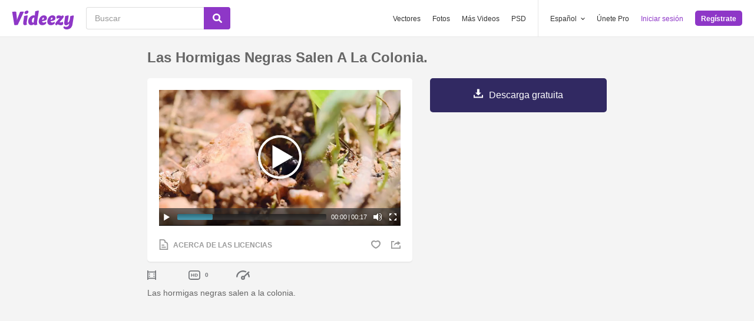

--- FILE ---
content_type: text/plain;charset=UTF-8
request_url: https://c.pub.network/v2/c
body_size: -112
content:
5e39847f-4839-4f6d-a1bd-44988dca11c7

--- FILE ---
content_type: text/plain;charset=UTF-8
request_url: https://c.pub.network/v2/c
body_size: -260
content:
c793dd2d-4054-4dbb-9b7e-1fab6be76125

--- FILE ---
content_type: application/javascript; charset=UTF-8
request_url: https://es.videezy.com/cdn-cgi/challenge-platform/h/b/scripts/jsd/d251aa49a8a3/main.js?
body_size: 8075
content:
window._cf_chl_opt={AKGCx8:'b'};~function(p6,rf,ra,rE,ro,rm,rx,ry,p0,p1){p6=k,function(l,Z,pE,p5,M,Y){for(pE={l:617,Z:489,M:672,Y:638,Q:568,c:499,j:680,g:662,D:640,H:510,X:627,N:594,z:700},p5=k,M=l();!![];)try{if(Y=parseInt(p5(pE.l))/1*(-parseInt(p5(pE.Z))/2)+-parseInt(p5(pE.M))/3*(-parseInt(p5(pE.Y))/4)+-parseInt(p5(pE.Q))/5+-parseInt(p5(pE.c))/6*(parseInt(p5(pE.j))/7)+-parseInt(p5(pE.g))/8*(-parseInt(p5(pE.D))/9)+-parseInt(p5(pE.H))/10*(parseInt(p5(pE.X))/11)+parseInt(p5(pE.N))/12*(parseInt(p5(pE.z))/13),Z===Y)break;else M.push(M.shift())}catch(Q){M.push(M.shift())}}(L,561339),rf=this||self,ra=rf[p6(585)],rE=null,ro=rq(),rm=function(Mb,Mn,My,Mm,Ms,Mo,pg,Z,M,Y,Q){return Mb={l:637,Z:628,M:503,Y:694,Q:598},Mn={l:528,Z:534,M:666,Y:646,Q:600,c:545,j:593,g:511,D:646,H:618,X:553,N:665,z:703,I:695,d:604,h:564,G:708,C:549,e:530,i:583,V:660,S:565,T:678,K:492,v:535,f:555,a:670,E:646,R:553,U:636,P:560,F:646,A:642,J:668,B:659,O:682,o:574,s:648,m:665,x:701},My={l:688},Mm={l:688,Z:648,M:602,Y:707,Q:544,c:602,j:544,g:526,D:669,H:650,X:665,N:531,z:650,I:665,d:487,h:580,G:526,C:550,e:513,i:607,V:665,S:646,T:624,K:573,v:669,f:665,a:646,E:490,R:707,U:544,P:592,F:526,A:665,J:556,B:560,O:666,o:689,s:619,m:619,x:646,y:514,W:623,n:486,b:630,L0:630,L1:682},Ms={l:697,Z:485,M:488,Y:602,Q:707,c:544,j:665},Mo={l:697,Z:648},pg=p6,Z={'vjPOK':pg(Mb.l),'qOaBu':pg(Mb.Z),'RroQw':function(c,j){return j==c},'aZssU':function(c,j){return c-j},'msrdD':function(c,j){return c>j},'tZFWs':function(c,j){return j|c},'gbTxG':function(c,j){return c-j},'hRjqg':function(c,j){return j|c},'QcfwP':function(c,j){return c<<j},'pGxtb':function(c,j){return c&j},'fdXev':function(c,j){return c<j},'UGJZi':function(c,j){return j|c},'Zaurq':function(c,j){return c!==j},'rHPmD':function(c,j){return c<j},'OTLVQ':function(c,j){return c-j},'ivvRw':function(c,j){return c(j)},'mcZlP':function(c,j){return c>j},'eQbWY':function(c,j){return c<<j},'Qvhja':function(c,j){return c==j},'gnEsz':function(c,j){return c|j},'JJaJN':function(c,j){return c<<j},'YxFas':function(c,j){return c(j)},'jyCax':function(c,j){return c==j},'zbibU':function(c,j){return j!=c},'dENsP':function(c,j){return c(j)},'BaoTN':function(c,j){return c*j},'RuJAv':function(c,j){return c<j},'ERXVC':function(c,j){return j!=c},'PuBAw':function(c,j){return c(j)},'RbAYu':pg(Mb.M),'CALWV':function(c,j){return c<j},'tLmSL':function(c,j){return j==c},'hUkhI':function(c,j){return c(j)},'ZnSbc':function(c,j){return c<j},'PBTao':function(c,j){return c===j},'SXvXi':function(c,j){return c+j}},M=String[pg(Mb.Y)],Y={'h':function(c,pD,j,g){if(pD=pg,j={},j[pD(Ms.l)]=Z[pD(Ms.Z)],g=j,Z[pD(Ms.M)]!==Z[pD(Ms.M)])D[pD(Ms.Y)][pD(Ms.Q)][pD(Ms.c)](H,X)||(N[z]=[]),I[d][pD(Ms.j)](h);else return null==c?'':Y.g(c,6,function(H,pw){return pw=pD,g[pw(Mo.l)][pw(Mo.Z)](H)})},'g':function(j,D,H,pH,X,N,z,I,G,C,i,V,S,T,K,E,R,U){if(pH=pg,null==j)return'';for(N={},z={},I='',G=2,C=3,i=2,V=[],S=0,T=0,K=0;K<j[pH(Mm.l)];K+=1)if(E=j[pH(Mm.Z)](K),Object[pH(Mm.M)][pH(Mm.Y)][pH(Mm.Q)](N,E)||(N[E]=C++,z[E]=!0),R=I+E,Object[pH(Mm.M)][pH(Mm.Y)][pH(Mm.Q)](N,R))I=R;else{if(Object[pH(Mm.c)][pH(Mm.Y)][pH(Mm.j)](z,I)){if(256>I[pH(Mm.g)](0)){for(X=0;X<i;S<<=1,Z[pH(Mm.D)](T,Z[pH(Mm.H)](D,1))?(T=0,V[pH(Mm.X)](H(S)),S=0):T++,X++);for(U=I[pH(Mm.g)](0),X=0;Z[pH(Mm.N)](8,X);S=S<<1.67|1.34&U,T==Z[pH(Mm.z)](D,1)?(T=0,V[pH(Mm.I)](H(S)),S=0):T++,U>>=1,X++);}else{for(U=1,X=0;X<i;S=Z[pH(Mm.d)](S<<1,U),T==Z[pH(Mm.h)](D,1)?(T=0,V[pH(Mm.I)](H(S)),S=0):T++,U=0,X++);for(U=I[pH(Mm.G)](0),X=0;16>X;S=Z[pH(Mm.C)](Z[pH(Mm.e)](S,1),Z[pH(Mm.i)](U,1)),D-1==T?(T=0,V[pH(Mm.V)](H(S)),S=0):T++,U>>=1,X++);}G--,Z[pH(Mm.D)](0,G)&&(G=Math[pH(Mm.S)](2,i),i++),delete z[I]}else for(U=N[I],X=0;Z[pH(Mm.T)](X,i);S=Z[pH(Mm.K)](S<<1,U&1),Z[pH(Mm.v)](T,D-1)?(T=0,V[pH(Mm.f)](H(S)),S=0):T++,U>>=1,X++);I=(G--,0==G&&(G=Math[pH(Mm.a)](2,i),i++),N[R]=C++,String(E))}if(Z[pH(Mm.E)]('',I)){if(Object[pH(Mm.c)][pH(Mm.R)][pH(Mm.U)](z,I)){if(256>I[pH(Mm.g)](0)){for(X=0;Z[pH(Mm.P)](X,i);S<<=1,D-1==T?(T=0,V[pH(Mm.X)](H(S)),S=0):T++,X++);for(U=I[pH(Mm.F)](0),X=0;Z[pH(Mm.N)](8,X);S=Z[pH(Mm.e)](S,1)|1.4&U,T==Z[pH(Mm.H)](D,1)?(T=0,V[pH(Mm.A)](H(S)),S=0):T++,U>>=1,X++);}else{for(U=1,X=0;X<i;S=U|S<<1,T==Z[pH(Mm.J)](D,1)?(T=0,V[pH(Mm.X)](Z[pH(Mm.B)](H,S)),S=0):T++,U=0,X++);for(U=I[pH(Mm.G)](0),X=0;Z[pH(Mm.O)](16,X);S=Z[pH(Mm.K)](Z[pH(Mm.o)](S,1),Z[pH(Mm.i)](U,1)),Z[pH(Mm.s)](T,D-1)?(T=0,V[pH(Mm.A)](H(S)),S=0):T++,U>>=1,X++);}G--,Z[pH(Mm.m)](0,G)&&(G=Math[pH(Mm.x)](2,i),i++),delete z[I]}else for(U=N[I],X=0;X<i;S=Z[pH(Mm.y)](Z[pH(Mm.W)](S,1),1&U),T==D-1?(T=0,V[pH(Mm.I)](Z[pH(Mm.n)](H,S)),S=0):T++,U>>=1,X++);G--,Z[pH(Mm.b)](0,G)&&i++}for(U=2,X=0;X<i;S=S<<1|U&1,T==D-1?(T=0,V[pH(Mm.X)](H(S)),S=0):T++,U>>=1,X++);for(;;)if(S<<=1,Z[pH(Mm.L0)](T,D-1)){V[pH(Mm.V)](H(S));break}else T++;return V[pH(Mm.L1)]('')},'j':function(c,Mx,pX){return Mx={l:526},pX=pg,c==null?'':c==''?null:Y.i(c[pX(My.l)],32768,function(j,pN){return pN=pX,c[pN(Mx.l)](j)})},'i':function(j,D,H,pt,X,N,z,I,G,C,i,V,S,T,K,E,R,P,U,A,J,B,O){for(pt=pg,X={'zQYRe':function(F,A,J,B,O){return F(A,J,B,O)},'KocpR':pt(Mn.l),'UDtsu':pt(Mn.Z)},N=[],z=4,I=4,G=3,C=[],S=H(0),T=D,K=1,i=0;Z[pt(Mn.M)](3,i);N[i]=i,i+=1);for(E=0,R=Math[pt(Mn.Y)](2,2),V=1;Z[pt(Mn.Q)](V,R);U=T&S,T>>=1,0==T&&(T=D,S=Z[pt(Mn.c)](H,K++)),E|=Z[pt(Mn.j)](Z[pt(Mn.g)](0,U)?1:0,V),V<<=1);switch(E){case 0:for(E=0,R=Math[pt(Mn.D)](2,8),V=1;Z[pt(Mn.H)](V,R);U=S&T,T>>=1,0==T&&(T=D,S=Z[pt(Mn.X)](H,K++)),E|=(Z[pt(Mn.g)](0,U)?1:0)*V,V<<=1);P=Z[pt(Mn.X)](M,E);break;case 1:for(E=0,R=Math[pt(Mn.D)](2,16),V=1;R!=V;U=T&S,T>>=1,0==T&&(T=D,S=H(K++)),E|=V*(0<U?1:0),V<<=1);P=M(E);break;case 2:return''}for(i=N[3]=P,C[pt(Mn.N)](P);;)if(Z[pt(Mn.z)]===pt(Mn.I))return A=j[pt(Mn.d)](pt(Mn.h)),A[pt(Mn.G)]=pt(Mn.C),A[pt(Mn.e)]='-1',D[pt(Mn.i)][pt(Mn.V)](A),J=A[pt(Mn.S)],B={},B=X[pt(Mn.T)](D,J,J,'',B),B=H(J,J[X[pt(Mn.K)]]||J[pt(Mn.v)],'n.',B),B=X(J,A[X[pt(Mn.f)]],'d.',B),N[pt(Mn.i)][pt(Mn.a)](A),O={},O.r=B,O.e=null,O;else{if(K>j)return'';for(E=0,R=Math[pt(Mn.E)](2,G),V=1;V!=R;U=S&T,T>>=1,T==0&&(T=D,S=Z[pt(Mn.R)](H,K++)),E|=(Z[pt(Mn.U)](0,U)?1:0)*V,V<<=1);switch(P=E){case 0:for(E=0,R=Math[pt(Mn.Y)](2,8),V=1;V!=R;U=S&T,T>>=1,T==0&&(T=D,S=Z[pt(Mn.P)](H,K++)),E|=V*(0<U?1:0),V<<=1);N[I++]=Z[pt(Mn.R)](M,E),P=I-1,z--;break;case 1:for(E=0,R=Math[pt(Mn.F)](2,16),V=1;V!=R;U=T&S,T>>=1,Z[pt(Mn.A)](0,T)&&(T=D,S=Z[pt(Mn.J)](H,K++)),E|=(Z[pt(Mn.B)](0,U)?1:0)*V,V<<=1);N[I++]=M(E),P=I-1,z--;break;case 2:return C[pt(Mn.O)]('')}if(0==z&&(z=Math[pt(Mn.F)](2,G),G++),N[P])P=N[P];else if(Z[pt(Mn.o)](P,I))P=i+i[pt(Mn.s)](0);else return null;C[pt(Mn.m)](P),N[I++]=Z[pt(Mn.x)](i,P[pt(Mn.s)](0)),z--,i=P,0==z&&(z=Math[pt(Mn.D)](2,G),G++)}}},Q={},Q[pg(Mb.Q)]=Y.h,Q}(),rx={},rx[p6(667)]='o',rx[p6(625)]='s',rx[p6(563)]='u',rx[p6(606)]='z',rx[p6(621)]='n',rx[p6(706)]='I',rx[p6(661)]='b',ry=rx,rf[p6(552)]=function(Z,M,Y,Q,Yc,YQ,YY,YM,ph,j,D,H,X,N,z,I,G){if(Yc={l:559,Z:529,M:609,Y:587,Q:551,c:634,j:516,g:634,D:595,H:671,X:579,N:671,z:579,I:547,d:546,h:688,G:710,C:559,e:702,i:523,V:557,S:507,T:495,K:590,v:491},YQ={l:515,Z:632,M:651,Y:601,Q:491},YY={l:641,Z:591,M:688,Y:517,Q:495},YM={l:602,Z:707,M:544,Y:665},ph=p6,j={'FxSNQ':function(h,G){return h<G},'RYMuj':function(h,G){return h+G},'FSezW':function(h){return h()},'QApvc':function(h,G){return G!==h},'wIrMy':function(h,G){return h===G},'HvkFZ':function(h,G){return h(G)},'cVbKf':ph(Yc.l),'lxyWm':function(h,G,C,i){return h(G,C,i)},'rvOZl':function(h,G){return G===h},'nZJlI':ph(Yc.Z),'EzxaL':function(h,G,C){return h(G,C)}},null===M||j[ph(Yc.M)](void 0,M))return Q;for(D=j[ph(Yc.Y)](rb,M),Z[ph(Yc.Q)][ph(Yc.c)]&&(D=D[ph(Yc.j)](Z[ph(Yc.Q)][ph(Yc.g)](M))),D=Z[ph(Yc.D)][ph(Yc.H)]&&Z[ph(Yc.X)]?Z[ph(Yc.D)][ph(Yc.N)](new Z[(ph(Yc.z))](D)):function(G,pC,C){for(pC=ph,G[pC(YY.l)](),C=0;j[pC(YY.Z)](C,G[pC(YY.M)]);G[C]===G[C+1]?G[pC(YY.Y)](j[pC(YY.Q)](C,1),1):C+=1);return G}(D),H='nAsAaAb'.split('A'),H=H[ph(Yc.I)][ph(Yc.d)](H),X=0;X<D[ph(Yc.h)];j[ph(Yc.G)]===ph(Yc.C)?(N=D[X],z=j[ph(Yc.e)](rn,Z,M,N),H(z))?(I=j[ph(Yc.i)]('s',z)&&!Z[ph(Yc.V)](M[N]),j[ph(Yc.S)]===j[ph(Yc.T)](Y,N)?g(Y+N,z):I||j[ph(Yc.K)](g,Y+N,M[N])):g(Y+N,z):(G=Y[ph(Yc.v)]||function(){},j[ph(Yc.v)]=function(pe){pe=ph,j[pe(YQ.l)](G),j[pe(YQ.Z)](G[pe(YQ.M)],pe(YQ.Y))&&(I[pe(YQ.Q)]=G,Q())}),X++);return Q;function g(G,C,pG){pG=ph,Object[pG(YM.l)][pG(YM.Z)][pG(YM.M)](Q,C)||(Q[C]=[]),Q[C][pG(YM.Y)](G)}},p0=p6(519)[p6(558)](';'),p1=p0[p6(547)][p6(546)](p0),rf[p6(687)]=function(l,Z,YH,Yw,pi,M,Y,Q,j,g){for(YH={l:664,Z:688,M:688,Y:608,Q:542,c:506,j:665,g:692,D:582},Yw={l:692},pi=p6,M={'OtDrE':function(D,H){return D+H},'mUQFJ':function(D,H){return H===D},'AAPQR':function(D,H){return D(H)}},Y=Object[pi(YH.l)](Z),Q=0;Q<Y[pi(YH.Z)];Q++)if(j=Y[Q],'f'===j&&(j='N'),l[j]){for(g=0;g<Z[Y[Q]][pi(YH.M)];M[pi(YH.Y)](-1,l[j][pi(YH.Q)](Z[Y[Q]][g]))&&(M[pi(YH.c)](p1,Z[Y[Q]][g])||l[j][pi(YH.j)](M[pi(YH.g)]('o.',Z[Y[Q]][g]))),g++);}else l[j]=Z[Y[Q]][pi(YH.D)](function(D,pV){return pV=pi,M[pV(Yw.l)]('o.',D)})},p3();function L(YS){return YS='symbol,pGxtb,mUQFJ,wIrMy,MRZFB,cloudflare-invisible,status,stringify,STKNN,source,pkLOA2,2fjKuew,ERXVC,Qvhja,send,number,LKxlH,JJaJN,fdXev,string,addEventListener,32824HastWj,ZtzsZ,postMessage,jyCax,HGRit,QApvc,buFlg,getOwnPropertyNames,sMmOD,CALWV,uLNmRBivCbqrY$pUtJ6AK4a-5HlS+XdDEPGcjoeQs0MzI9g23O7xWTkwnFf8ZVh1y,171104TXRngn,detail,11727PuJpcs,sort,tLmSL,QhQfI,AKGCx8,jsd,pow,FIUcr,charAt,yoGWq,aZssU,readyState,TuGYq,timeout,BzhJs,LxFFi,tYgpU,JBxy9,LRmiB4,ZnSbc,appendChild,boolean,1208VtdOsb,zyXpM,keys,push,mcZlP,object,hUkhI,RroQw,removeChild,from,69xMtDuh,http-code:,TYlZ6,4|3|2|0|1,sklVb,/jsd/oneshot/d251aa49a8a3/0.34031018978758715:1769242892:RTLlEB3ErrhDnhH17LUEVAahvQ_1Vqh4pXjyKMw_xLc/,zQYRe,guFeE,25053ZDDsNa,aUjz8,join,Xioiq,now,success,toString,rxvNi8,length,eQbWY,xhr-error,CnwA5,OtDrE,error on cf_chl_props,fromCharCode,aVYGe,randomUUID,KZXKC,__CF$cv$params,lvtsC,59826kccndj,SXvXi,lxyWm,RbAYu,catch,agwLG,bigint,hasOwnProperty,style,onload,cVbKf,chctx,QPVHo,AdeF3,vjPOK,YxFas,tZFWs,qOaBu,829534cpAcyQ,Zaurq,onreadystatechange,KocpR,/b/ov1/0.34031018978758715:1769242892:RTLlEB3ErrhDnhH17LUEVAahvQ_1Vqh4pXjyKMw_xLc/,ngAUF,RYMuj,XMLHttpRequest,GgIdb,Function,1662JUvZUX,UKTmE,open,IpiBe,IwGNm,ontimeout,/invisible/jsd,AAPQR,nZJlI,evnrQ,PQpMx,60fTYqUO,RuJAv,oCNxf,QcfwP,gnEsz,FSezW,concat,splice,YNzyK,_cf_chl_opt;JJgc4;PJAn2;kJOnV9;IWJi4;OHeaY1;DqMg0;FKmRv9;LpvFx1;cAdz2;PqBHf2;nFZCC5;ddwW5;pRIb1;rxvNi8;RrrrA2;erHi9,parent,POST,api,rvOZl,YXmDw,[native code],charCodeAt,AmELH,clientInformation,d.cookie,tabIndex,msrdD,function,rsevW,contentDocument,navigator,_cf_chl_opt,href,sid,bkBJk,DCZTz,errorInfoObject,indexOf,FusPV,call,dENsP,bind,includes,IXBmJ,display: none,hRjqg,Object,pRIb1,PuBAw,error,UDtsu,OTLVQ,isNaN,split,UTXjZ,ivvRw,onerror,QAKBd,undefined,iframe,contentWindow,KNgAe,getPrototypeOf,3543395dUvzia,SSTpq3,random,EtDTa,DOMContentLoaded,UGJZi,PBTao,event,puxRq,vymfl,/cdn-cgi/challenge-platform/h/,Set,gbTxG,isArray,map,body,JnGfF,document,2|3|5|7|1|4|6|0,HvkFZ,imZvO,aahtM,EzxaL,FxSNQ,rHPmD,BaoTN,5028nixZtX,Array,log,lLhFR,EYfBQPbt,location,zbibU,loading,prototype,Aofdv,createElement,floor'.split(','),L=function(){return YS},L()}function rJ(pb,pZ,l,Z){return pb={l:698,Z:605,M:509},pZ=p6,l={'PQpMx':function(M,Y){return M(Y)}},Z=rf[pZ(pb.l)],Math[pZ(pb.Z)](+l[pZ(pb.M)](atob,Z.t))}function p3(Yi,Ye,Yd,pT,l,Z,M,Y,Q){if(Yi={l:572,Z:698,M:651,Y:601,Q:683,c:626,j:597,g:491},Ye={l:651,Z:601,M:491,Y:699},Yd={l:500},pT=p6,l={'UKTmE':function(c,j,g){return c(j,g)},'lvtsC':function(c){return c()},'Xioiq':function(c){return c()},'lLhFR':pT(Yi.l)},Z=rf[pT(Yi.Z)],!Z)return;if(!rB())return;(M=![],Y=function(Yh,c){if(Yh={l:543},c={'FusPV':function(j,g,D,pK){return pK=k,l[pK(Yd.l)](j,g,D)}},!M){if(M=!![],!rB())return;rR(function(j,pv){pv=k,c[pv(Yh.l)](p4,Z,j)})}},ra[pT(Yi.M)]!==pT(Yi.Y))?l[pT(Yi.Q)](Y):rf[pT(Yi.c)]?ra[pT(Yi.c)](l[pT(Yi.j)],Y):(Q=ra[pT(Yi.g)]||function(){},ra[pT(Yi.g)]=function(pf){pf=pT,Q(),ra[pf(Ye.l)]!==pf(Ye.Z)&&(ra[pf(Ye.M)]=Q,l[pf(Ye.Y)](Y))})}function rB(M2,pr,Z,M,Y,Q,c){if(M2={l:622,Z:652,M:605,Y:684,Q:622,c:518,j:518,g:685},pr=p6,Z={},Z[pr(M2.l)]=function(j,g){return j>g},Z[pr(M2.Z)]=function(j,g){return j-g},M=Z,Y=3600,Q=rJ(),c=Math[pr(M2.M)](Date[pr(M2.Y)]()/1e3),M[pr(M2.Q)](M[pr(M2.Z)](c,Q),Y)){if(pr(M2.c)!==pr(M2.j))Z(pr(M2.g));else return![]}return!![]}function rU(pO,p9,Z,M,Y,Q){return pO={l:533,Z:705,M:698,Y:533,Q:621,c:705},p9=p6,Z={},Z[p9(pO.l)]=function(c,j){return c!==j},Z[p9(pO.Z)]=function(c,j){return c<j},M=Z,Y=rf[p9(pO.M)],!Y?null:(Q=Y.i,M[p9(pO.Y)](typeof Q,p9(pO.Q))||M[p9(pO.c)](Q,30))?null:Q}function rq(Mr,pc){return Mr={l:696},pc=p6,crypto&&crypto[pc(Mr.l)]?crypto[pc(Mr.l)]():''}function k(l,Z,r,p){return l=l-484,r=L(),p=r[l],p}function rR(l,pA,pF,p7,Z,M){pA={l:532,Z:655,M:589,Y:693},pF={l:494,Z:508},p7=p6,Z={'ngAUF':p7(pA.l),'evnrQ':function(Y,Q){return Y(Q)},'LxFFi':function(Y){return Y()},'aahtM':function(Y,Q,c){return Y(Q,c)}},M=Z[p7(pA.Z)](p2),Z[p7(pA.M)](rO,M.r,function(Y,p8){p8=p7,typeof l===Z[p8(pF.l)]&&Z[p8(pF.Z)](l,Y),rF()}),M.e&&rs(p7(pA.Y),M.e)}function p4(Y,Q,YV,pa,c,j,g,D){if(YV={l:712,Z:685,M:522,Y:712,Q:615,c:611,j:538,g:575,D:685,H:520,X:629,N:538,z:575,I:554,d:639},pa=p6,c={},c[pa(YV.l)]=pa(YV.Z),j=c,!Y[pa(YV.M)])return;Q===j[pa(YV.Y)]?(g={},g[pa(YV.Q)]=pa(YV.c),g[pa(YV.j)]=Y.r,g[pa(YV.g)]=pa(YV.D),rf[pa(YV.H)][pa(YV.X)](g,'*')):(D={},D[pa(YV.Q)]=pa(YV.c),D[pa(YV.N)]=Y.r,D[pa(YV.z)]=pa(YV.I),D[pa(YV.d)]=Q,rf[pa(YV.H)][pa(YV.X)](D,'*'))}function rW(l,Z,Y0,pz){return Y0={l:498,Z:498,M:602,Y:686,Q:544,c:542,j:525},pz=p6,Z instanceof l[pz(Y0.l)]&&0<l[pz(Y0.Z)][pz(Y0.M)][pz(Y0.Y)][pz(Y0.Q)](Z)[pz(Y0.c)](pz(Y0.j))}function rO(l,Z,MZ,Ml,Mk,M9,pp,M,Y,Q,c){if(MZ={l:698,Z:596,M:536,Y:496,Q:501,c:521,j:649,g:578,D:644,H:677,X:522,N:524,z:571,I:571,d:653,h:504,G:709,C:561,e:599,i:599,V:537,S:599,T:537,K:620,v:598,f:613},Ml={l:690},Mk={l:588,Z:612,M:685,Y:603,Q:497,c:688,j:679,g:673},M9={l:562,Z:653},pp=p6,M={'QAKBd':function(j,g){return j(g)},'imZvO':function(j,g){return j>=g},'Aofdv':function(j,g){return j!==g},'guFeE':function(j,g){return j+g},'yoGWq':function(j,g){return j+g},'YXmDw':function(j,g){return g===j}},Y=rf[pp(MZ.l)],console[pp(MZ.Z)](rf[pp(MZ.M)]),Q=new rf[(pp(MZ.Y))](),Q[pp(MZ.Q)](pp(MZ.c),M[pp(MZ.j)](pp(MZ.g)+rf[pp(MZ.M)][pp(MZ.D)],pp(MZ.H))+Y.r),Y[pp(MZ.X)]){if(M[pp(MZ.N)](pp(MZ.z),pp(MZ.I)))Q[pp(MZ.d)]=5e3,Q[pp(MZ.h)]=function(pM){pM=pp,M[pM(M9.l)](Z,pM(M9.Z))};else return}Q[pp(MZ.G)]=function(ML,pY){if(ML={l:526},pY=pp,M[pY(Mk.l)](Q[pY(Mk.Z)],200)&&Q[pY(Mk.Z)]<300)Z(pY(Mk.M));else if(M[pY(Mk.Y)](pY(Mk.Q),pY(Mk.Q)))return null==c?'':''==j?null:g.i(D[pY(Mk.c)],32768,function(z,pu){return pu=pY,X[pu(ML.l)](z)});else Z(M[pY(Mk.j)](pY(Mk.g),Q[pY(Mk.Z)]))},Q[pp(MZ.C)]=function(pQ){pQ=pp,Z(pQ(Ml.l))},c={'t':rJ(),'lhr':ra[pp(MZ.e)]&&ra[pp(MZ.i)][pp(MZ.V)]?ra[pp(MZ.S)][pp(MZ.T)]:'','api':Y[pp(MZ.X)]?!![]:![],'c':rP(),'payload':l},Q[pp(MZ.K)](rm[pp(MZ.v)](JSON[pp(MZ.f)](c)))}function rF(px,pk,Z,M,Y){if(px={l:643},pk=p6,Z={},Z[pk(px.l)]=function(Q,c){return Q===c},M=Z,Y=rU(),M[pk(px.l)](Y,null))return;rE=(rE&&clearTimeout(rE),setTimeout(function(){rR()},Y*1e3))}function rb(l,Y6,pd,Z){for(Y6={l:516,Z:664,M:567},pd=p6,Z=[];null!==l;Z=Z[pd(Y6.l)](Object[pd(Y6.Z)](l)),l=Object[pd(Y6.M)](l));return Z}function rn(Z,M,Y,Y5,pI,Q,j,g,D){j=(Y5={l:502,Z:540,M:610,Y:532,Q:584,c:502,j:502,g:667,D:704,H:704,X:595,N:581,z:595,I:502},pI=p6,Q={},Q[pI(Y5.l)]=function(H,X){return X==H},Q[pI(Y5.Z)]=function(H,X){return H===X},Q[pI(Y5.M)]=pI(Y5.Y),Q[pI(Y5.Q)]=function(H,X){return H===X},Q);try{g=M[Y]}catch(H){return'i'}if(j[pI(Y5.c)](null,g))return j[pI(Y5.Z)](void 0,g)?'u':'x';if(j[pI(Y5.j)](pI(Y5.g),typeof g))try{if(j[pI(Y5.M)]==typeof g[pI(Y5.D)])return g[pI(Y5.H)](function(){}),'p'}catch(X){}return Z[pI(Y5.X)][pI(Y5.N)](g)?'a':j[pI(Y5.Q)](g,Z[pI(Y5.z)])?'D':!0===g?'T':g===!1?'F':(D=typeof g,j[pI(Y5.I)](j[pI(Y5.M)],D)?rW(Z,g)?'N':'f':ry[D]||'?')}function rA(Z,pW,pl,M,Y){return pW={l:614,Z:614,M:570},pl=p6,M={},M[pl(pW.l)]=function(Q,c){return Q<c},Y=M,Y[pl(pW.Z)](Math[pl(pW.M)](),Z)}function p2(YN,pS,M,Y,Q,c,j,g){M=(YN={l:564,Z:604,M:647,Y:708,Q:549,c:530,j:583,g:660,D:565,H:633,X:528,N:535,z:534,I:583,d:670},pS=p6,{'FIUcr':pS(YN.l),'buFlg':function(D,H,X,N,z){return D(H,X,N,z)}});try{return Y=ra[pS(YN.Z)](M[pS(YN.M)]),Y[pS(YN.Y)]=pS(YN.Q),Y[pS(YN.c)]='-1',ra[pS(YN.j)][pS(YN.g)](Y),Q=Y[pS(YN.D)],c={},c=pRIb1(Q,Q,'',c),c=M[pS(YN.H)](pRIb1,Q,Q[pS(YN.X)]||Q[pS(YN.N)],'n.',c),c=pRIb1(Q,Y[pS(YN.z)],'d.',c),ra[pS(YN.I)][pS(YN.d)](Y),j={},j.r=c,j.e=null,j}catch(D){return g={},g.r={},g.e=D,g}}function rP(po,pL,Z,M){return po={l:512},pL=p6,Z={},Z[pL(po.l)]=function(Y,Q){return Q!==Y},M=Z,M[pL(po.l)](rU(),null)}function rs(Y,Q,Mc,pj,c,C,i,V,j,g,D,H,X,N,z,I,d,h,S){if(Mc={l:548,Z:566,M:645,Y:578,Q:493,c:631,j:676,g:548,D:605,H:684,X:484,N:674,z:576,I:663,d:577,h:586,G:558,C:541,e:711,i:615,V:654,S:620,T:598,K:653,v:698,f:527,a:539,E:536,R:644,U:635,P:505,F:504,A:496,J:691,B:536,O:569,o:536,s:569,m:658,x:658,y:616,W:681,n:657,b:501,L0:521,L1:675,L2:558,L3:656,L4:631},pj=p6,c={'tYgpU':function(G,C){return G<C},'HGRit':function(G,C){return G(C)},'sklVb':pj(Mc.l),'puxRq':function(G,C){return G!==C},'zyXpM':pj(Mc.Z),'BzhJs':pj(Mc.M),'AmELH':function(G,C){return G+C},'bkBJk':pj(Mc.Y),'sMmOD':pj(Mc.Q)},!c[pj(Mc.c)](rA,0))return c[pj(Mc.j)]!==pj(Mc.g)?(C=3600,i=Y(),V=Q[pj(Mc.D)](c[pj(Mc.H)]()/1e3),V-i>C?![]:!![]):![];g=(j={},j[pj(Mc.X)]=Y,j[pj(Mc.N)]=Q,j);try{if(c[pj(Mc.z)](c[pj(Mc.I)],pj(Mc.d))){for(D=pj(Mc.h)[pj(Mc.G)]('|'),H=0;!![];){switch(D[H++]){case'0':X={},X[pj(Mc.C)]=g,X[pj(Mc.e)]=h,X[pj(Mc.i)]=c[pj(Mc.V)],I[pj(Mc.S)](rm[pj(Mc.T)](X));continue;case'1':I[pj(Mc.K)]=2500;continue;case'2':N=rf[pj(Mc.v)];continue;case'3':z=c[pj(Mc.f)](c[pj(Mc.a)]+rf[pj(Mc.E)][pj(Mc.R)]+c[pj(Mc.U)],N.r)+pj(Mc.P);continue;case'4':I[pj(Mc.F)]=function(){};continue;case'5':I=new rf[(pj(Mc.A))]();continue;case'6':h=(d={},d[pj(Mc.J)]=rf[pj(Mc.B)][pj(Mc.J)],d[pj(Mc.O)]=rf[pj(Mc.o)][pj(Mc.s)],d[pj(Mc.m)]=rf[pj(Mc.o)][pj(Mc.x)],d[pj(Mc.y)]=rf[pj(Mc.B)][pj(Mc.W)],d[pj(Mc.n)]=ro,d);continue;case'7':I[pj(Mc.b)](pj(Mc.L0),z);continue}break}}else for(i=pj(Mc.L1)[pj(Mc.L2)]('|'),V=0;!![];){switch(i[V++]){case'0':S|=(c[pj(Mc.L3)](0,S)?1:0)*T;continue;case'1':K<<=1;continue;case'2':h==0&&(G=C,e=c[pj(Mc.L4)](i,V++));continue;case'3':d>>=1;continue;case'4':S=I&z;continue}break}}catch(i){}}}()